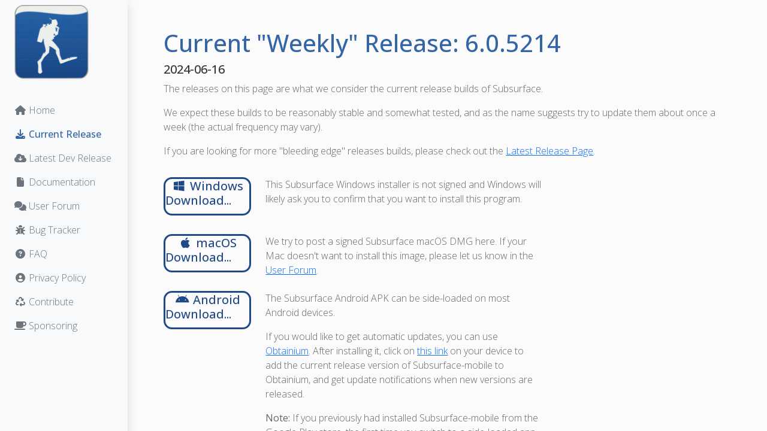

--- FILE ---
content_type: text/html; charset=utf-8
request_url: https://subsurface-divelog.org/current-release/?lang=en
body_size: 4076
content:
<!DOCTYPE html>
<html lang="en">

<head>
    

    <meta charset="utf-8">
    <meta name="viewport" content="width=device-width, initial-scale=1.0">
    <meta http-equiv="X-UA-Compatible" content="IE=edge">
    <meta name="description" content="Subsurface Divelog">
    <meta name="author" content="Dirk Hohndel">
    <meta property="og:title" content="Subsurface Divelog">
    <meta property="og:description" content="Subsurface Homepage">
    <meta property="og:type" content="website">
    <meta property="og:site-name" content="Subsurface Divelog">
    <meta property="og:image" content="/static/images/Subsurface-og-image.png">

    <title>Subsurface Current Release</title>

    <!-- Font Awesome -->
    <link href="https://cdnjs.cloudflare.com/ajax/libs/font-awesome/6.5.1/css/all.min.css" rel="stylesheet" />
    <!-- Google Fonts -->
    <link rel="preconnect" href="https://fonts.googleapis.com">
    <link rel="preconnect" href="https://fonts.gstatic.com" crossorigin>
    <link href="https://fonts.googleapis.com/css?family=Open+Sans:300,400,500,700&display=swap" rel="stylesheet">
    <link href="https://cdn.jsdelivr.net/npm/bootstrap@5.3.2/dist/css/bootstrap.min.css" rel="stylesheet"
          integrity="sha384-T3c6CoIi6uLrA9TneNEoa7RxnatzjcDSCmG1MXxSR1GAsXEV/Dwwykc2MPK8M2HN" crossorigin="anonymous">
    <!-- Custom CSS -->
    <link href="/static/styles/style.css" rel="stylesheet" />
    <!-- jQuery usable in the page body -->
    <script src="https://code.jquery.com/jquery-3.4.1.min.js"></script>

    


</head>

<body>
    <script src="https://cdn.jsdelivr.net/npm/bootstrap@5.3.2/dist/js/bootstrap.bundle.min.js"
            integrity="sha384-C6RzsynM9kWDrMNeT87bh95OGNyZPhcTNXj1NW7RuBCsyN/o0jlpcV8Qyq46cDfL"
            crossorigin="anonymous"></script>
    <div class="container-fluid overflow-hidden">
        <div class="row vh-100 overflow-auto">
            <div class="col-12 col-md-3 col-lg-2 px-md-2 px-0 bg-light d-flex sticky-top shadow">
                <div
                     class="d-flex flex-md-column flex-row flex-grow-1 align-items-center align-items-md-start px-3 pt-2">
                    <a href=/en/
                       class="d-flex align-items-center pb-md-3 mb-md-0 me-md-auto text-decoration-none"><img
                             class="w-75 d-none d-md-inline" src="/static/images/subsurface-icon.png"></a>
                    <a href=/en/
                       class="d-flex align-items-center pb-md-3 mb-md-0 me-md-auto text-decoration-none"><img
                             class="d-inline d-md-none" style="height: 2em;"
                             src="/static/images/subsurface-icon.png"></a>
                    <ul class="nav nav-pills flex-md-column flex-row flex-nowrap flex-shrink-1 flex-md-grow-0 flex-grow-1 mb-md-auto mb-0 justify-content-center align-items-center align-items-md-start"
                        id="menu">
                        <li class="nav-item">
                            <a href=/en/
                               class="nav-link link-secondary px-md-0 px-2">
                                <i class="fa fa-fw fa-home"></i><span
                                      class="ms-1 d-none d-md-inline">Home</span>
                            </a>
                        </li>
                        <li class="nav-item">
                            <a href=/en/current-release
                               class="nav-link ssrf px-md-0 px-2">
                                <i class="fa fa-fw fa-download"></i><span
                                      class="ms-1 d-none d-md-inline">Current Release</span>
                            </a>
                        </li>
                        <li class="nav-item">
                            <a href=/en/latest-release
                               class="nav-link link-secondary px-md-0 px-2">
                                <i class="fa fa-fw fa-cloud-download"></i><span
                                      class="ms-1 d-none d-md-inline">Latest Dev Release</span></a>
                        </li>
                        <li class="nav-item">
                            <a href=/en/documentation
                               class="nav-link link-secondary px-md-0 px-2">
                                <i class="fa fa-fw fa-file"></i><span
                                      class="ms-1 d-none d-md-inline">Documentation</span>
                            </a>
                        </li>
                        <li class="nav-item">
                            <a href=/en/user-forum
                               class="nav-link link-secondary px-md-0 px-2">
                                <i class="fa fa-fw fa-comments"></i><span
                                      class="ms-1 d-none d-md-inline">User Forum</span></a>
                        </li>
                        <li class="nav-item">
                            <a href=/en/bugtracker
                               class="nav-link link-secondary px-md-0 px-2">
                                <i class="fa fa-fw fa-bug"></i><span
                                      class="ms-1 d-none d-md-inline">Bug Tracker</span></a>
                        </li>
                        <li class="nav-item">
                            <a href=/en/faq
                               class="nav-link link-secondary px-md-0 px-2">
                                <i class="fa fa-fw fa-circle-question"></i><span
                                      class=" ms-1 d-none d-md-inline">FAQ</span>
                            </a>
                        </li>
                        <li class="nav-item">
                            <a href=/en/privacy-policy
                               class="nav-link link-secondary px-md-0 px-2"><i
                                   class="fa fa-fw fa-user-circle"></i><span
                                      class="ms-1 d-none d-md-inline">Privacy Policy</span></a>
                        </li>
                        <li class="nav-item">
                            <a href=/en/contribute
                               class="nav-link link-secondary px-md-0 px-2">
                                <i class="fa fa-fw fa-recycle"></i><span
                                      class=" ms-1 d-none d-md-inline">Contribute</span>
                            </a>
                        </li>
                        <li class="nav-item">
                            <a href=/en/sponsoring
                               class="nav-link link-secondary px-md-0 px-2"><i
                                   class="fa fa-fw fa-coffee"></i><span
                                      class="ms-1 d-none d-md-inline">Sponsoring</span></a>
                        </li>
                    </ul>
                </div>
            </div>
            <div class="col d-flex flex-column h-100 my-3 my-md-5 mx-md-5">
                <main class="row">
                    
<div class="container mb-5">
  <div class="row">
    <div class="col-12">
      <h1 class="ssrf">Current "Weekly" Release: 6.0.5214
      </h1>
      <h5>2024-06-16</h5>
      <p>
        The releases on this page are what we consider the current release builds of Subsurface.
      </p>
      <p>
        We expect these builds to be reasonably stable and somewhat tested, and as the name suggests try to update them about once a week (the actual frequency may vary).
      </p>
      <p>
        If you are looking for more "bleeding edge" releases builds, please check out the <a href=/en/latest-release>Latest Release Page</a>.
      </p>
      <div class="row">
        <div class="col-md-auto mt-3">
          <h2><a class="face-button" href="https://subsurface-divelog.org/downloads/subsurface-6.0.5214-CICD-release-installer.exe">
              <div class="face-primary">
                <i class="fa-brands fa-fw fa-windows"></i> Windows
              </div>
              <div class="face-secondary">
                Download...&nbsp;&nbsp;&nbsp;&nbsp;&nbsp;&nbsp;
              </div>
            </a>
          </h2>
        </div>
        <div class="col-12 col-md-6 mt-3">
          This Subsurface Windows installer is not signed and Windows will likely ask you to confirm that you want to install this program.
        </div>
        <div class="col-12"></div>
        <div class="col-md-auto mt-3">
          <h2><a class="face-button" href="https://subsurface-divelog.org/downloads/Subsurface-6.0.5214-CICD-release.dmg">
              <div class="face-primary"><i class="fa-brands fa-fw fa-apple"></i> macOS
              </div>
              <div class="face-secondary">
                Download...&nbsp;&nbsp;&nbsp;&nbsp;&nbsp;&nbsp;
              </div>
            </a>
          </h2>
        </div>
        <div class="col-12 col-md-6 mt-3">
          We try to post a signed Subsurface macOS DMG here. If your Mac doesn't want to install this image, please let us know in the <a href=/en/user-forum/>User Forum</a>.
        </div>
        <div class="col-12"></div>
        <div class="col-md-auto mt-3">
          <h2><a class="face-button" href="https://subsurface-divelog.org/downloads/Subsurface-mobile-6.0.5214-CICD-release.apk">
              <div class="face-primary"><i class="fa-brands fa-fw fa-android"></i> Android
              </div>
              <div class="face-secondary">
                Download...&nbsp;&nbsp;&nbsp;&nbsp;&nbsp;&nbsp;
              </div>
            </a>
          </h2>
        </div>
        <div class="col-12 col-md-6 mt-3">
          <p>
            The Subsurface Android APK can be side-loaded on most Android devices.
          </p>
          <p>
            If you would like to get automatic updates, you can use <a href=https://obtainium.imranr.dev/>Obtainium</a>. After installing it, click on <a href=https://apps.obtainium.imranr.dev/redirect?r=obtainium://app/%7B%22id%22%3A%22org.subsurfacedivelog.mobile%22%2C%22url%22%3A%22https%3A%2F%2Fsubsurface-divelog.org%2Fdownloads%2F%22%2C%22author%22%3A%22subsurface-divelog.org%22%2C%22name%22%3A%22Subsurface-mobile%22%2C%22preferredApkIndex%22%3A0%2C%22additionalSettings%22%3A%22%7B%5C%22intermediateLink%5C%22%3A%5B%5D%2C%5C%22customLinkFilterRegex%5C%22%3A%5C%22Subsurface-mobile-%28.%2A%29-CICD-release.apk%5C%22%2C%5C%22filterByLinkText%5C%22%3Afalse%2C%5C%22matchLinksOutsideATags%5C%22%3Afalse%2C%5C%22skipSort%5C%22%3Afalse%2C%5C%22reverseSort%5C%22%3Afalse%2C%5C%22sortByLastLinkSegment%5C%22%3Afalse%2C%5C%22versionExtractWholePage%5C%22%3Afalse%2C%5C%22requestHeader%5C%22%3A%5B%5D%2C%5C%22defaultPseudoVersioningMethod%5C%22%3A%5C%22APKLinkHash%5C%22%2C%5C%22trackOnly%5C%22%3Afalse%2C%5C%22versionExtractionRegEx%5C%22%3A%5C%22Subsurface-mobile-%28.%2A%29.apk%5C%22%2C%5C%22matchGroupToUse%5C%22%3A%5C%22%241%5C%22%2C%5C%22versionDetection%5C%22%3Afalse%2C%5C%22useVersionCodeAsOSVersion%5C%22%3Afalse%2C%5C%22apkFilterRegEx%5C%22%3A%5C%22%5C%22%2C%5C%22invertAPKFilter%5C%22%3Afalse%2C%5C%22autoApkFilterByArch%5C%22%3Atrue%2C%5C%22appName%5C%22%3A%5C%22%5C%22%2C%5C%22appAuthor%5C%22%3A%5C%22%5C%22%2C%5C%22shizukuPretendToBeGooglePlay%5C%22%3Afalse%2C%5C%22allowInsecure%5C%22%3Afalse%2C%5C%22exemptFromBackgroundUpdates%5C%22%3Afalse%2C%5C%22skipUpdateNotifications%5C%22%3Afalse%2C%5C%22about%5C%22%3A%5C%22This%20is%20the%20current%20release.%20For%20more%20info%20visit%20https%3A%2F%2Fsubsurface-divelog.org%2F.%5C%22%2C%5C%22refreshBeforeDownload%5C%22%3Afalse%7D%22%2C%22overrideSource%22%3Anull%7D>this link</a> on your device to add the current release version of Subsurface-mobile to Obtainium, and get update notifications when new versions are released.
          </p>
          <p>
            <strong>Note:</strong> If you previously had installed Subsurface-mobile from the Google Play store, the first time you switch to a side-loaded app, you'll have to uninstall the Play store version. Make sure your data is synced to the Subsurface Cloud. After you install this APK and log in to the Subsurface Cloud again, the data will be restored. Every subsequent update will not require an uninstall.
          </p>
          <p>
            A brief explanation of the concept of side-loading can be found in <a href=https://www.androidcentral.com/what-sideloading>this androidcentral article</a>.
          </p>
        </div>
        <div class="col-12"></div>
        <div class="col-md-auto mt-3">
          <h2><a class="face-button" href="https://apps.apple.com/us/app/subsurface-mobile/id1093217161">
              <div class="face-primary"><i class="fa-brands fa-fw fa-apple"></i> iOS
              </div>
              <div class="face-secondary">
                AppStore Link&nbsp;&nbsp;
              </div>
            </a>
          </h2>
        </div>
        <div class="col-12 col-md-6 mt-3">
          iOS is the only platform right now where in general side-loading or installing unsigned binaries is impossible (apparently that may change for users in the EU, but not elsewhere). As a result we cannot make new versions of Subsurface-mobile for iOS available here, but the goal is to update the AppStore version to the "weekly" versions reasonably frequently as well.
        </div>
        <div class="col-12"></div>
        <div class="col-12 mt-3">
          <h3>Linux</h3>
          <p>
            The Subsurface team is providing distribution packages for Ubuntu and Fedora as well as a Snap and a generic "AppImage" that should work on most other x86_64 Linux distributions.
          </p>
          <h4>Debian</h4>
          <p>There is a version of Subsurface for debian that is maintained by a community contributor.</p>
          <p>For the initial setup follow the instructions on <a href=https://dfx.at/subsurface-debian/>https://dfx.at/subsurface-debian/</a>, and then install Subsurface with <code>sudo apt install subsurface</code>.</p>
          <h4>Ubuntu and compatible distros</h4>
          <p>To use these binaries in Ubuntu, simply add the Subsurface Daily Release PPA to your system:</p>
          <pre><code>sudo add-apt-repository ppa:subsurface/subsurface-daily; sudo apt update</code></pre>
          <p>and then install Subsurface with <code>sudo apt install subsurface </code></p>
          <h4>Fedora</h4>
          <p>To install the Subsurface CICD binaries on Fedora simply run</p>
          <pre><code>sudo dnf copr enable dirkhh/Subsurface-test</code></pre>
          <p>and then install Subsurface with <code>sudo dnf install subsurface</code></p>
          <h4>Arch</h4>
          <p>To install the Subsurface CICD binaries on Arch Linux you can use the AUR package</p>
          <pre><a href="https://aur.archlinux.org/packages/subsurface-appimage">https://aur.archlinux.org/packages/subsurface-appimage</a></pre>
          <p>which packages the AppImage.</p>
          <h4>Other x86_64 Linux distributions</h4>
        </div>
        <div class="col-md-auto">
          <h2><a class="face-button" href="https://snapcraft.io/subsurface">
              <div class="face-primary"><i class="fa fa-solid fa-fw fa-external-link"></i> Snap
              </div>
              <div class="face-secondary">
                Snap link&nbsp;&nbsp;&nbsp;&nbsp;&nbsp;&nbsp;&nbsp;&nbsp;&nbsp;
              </div>
            </a>
          </h2>
        </div>
        <div class="col-12 col-md-6">
          The 'candidate' Snap-channel contains our current build.
        </div>
        <div class="col-12"></div>
        <div class="col-md-auto">
          <h2><a class="face-button" href="https://subsurface-divelog.org/downloads/Subsurface-6.0.5214-CICD-release.AppImage">
              <div class="face-primary"><i class="fa-brands fa-solid fa-fw fa-linux"></i> AppImage
              </div>
              <div class="face-secondary">
                Download...&nbsp;&nbsp;&nbsp;&nbsp;&nbsp;&nbsp;
              </div>
            </a>
          </h2>
        </div>
        <div class="col-12 col-md-6">
          A generic AppImage is available. After you download this file, make it executable <code>chmod +x Subsurface-6.0.5214-CICD-release.AppImage</code>, and then simply run this file.
        </div>
      </div>
    </div>
  </div>
</div>

                </main>
                <footer class="row bg-secondary py-4 mt-auto">
                    <div class="col text-light">(c) Subsurface Developer Community -- <a class="text-light"
                           href="https://github.com/subsurface/new-website">Repo</a></div>
                </footer>
            </div>
        </div>
    </div>

    
    
</body>

</html>

--- FILE ---
content_type: text/css; charset=utf-8
request_url: https://subsurface-divelog.org/static/styles/style.css
body_size: 561
content:
body {
background-color: #fbfbfb;
}

.carousel { overflow: visible; padding-bottom: 14rem !important; }
@media (min-width: 420px) {
  .carousel { padding-bottom: 10rem !important; }
}
@media (min-width: 576px) {
  .carousel { padding-bottom: 7rem !important; }
}
@media (min-width: 1200px) {
  .carousel { padding-bottom: 4rem !important; }
}
.carousel-caption { top: 100%; }
.carousel-inner { overflow: visible; margin: auto; }
.carousel-control-next, .carousel-control-prev { bottom: 6rem; }

:root {
  --bs-body-color: #666;
  --bs-heading-color: #333;
  --bs-heading-font-weight: 500;
  --bs-body-font-family: "Open Sans",Arial,sans-serif;
  --bs-body-font-weight: 300;
}

.ssrf {
  color: rgb(52,101,164);
  font-weight: 500;
}
.accordion-header a {
  text-decoration: none;
  color: rgba(32,74,135,1);
}
.face-button {
  height: 64px;
  display: inline-block;
  border: 3px solid rgba(32,74,135,1);
  font-size: 20px;
  font-weight: 500;
  text-align: center;
  text-decoration: none;
  color: rgba(32,74,135,1);
  overflow: hidden;
  border-radius: 14px;
  .icon {
    margin-right: 6px;
  }

  .face-primary,
  .face-secondary {
    display: block;
    padding: 0 32px;
    line-height: 64px;
    transition: margin .4s;
  }

  .face-primary {
    background-color: rgba(32,74,135,1);
    color: #fff;
  }

  &:hover .face-primary {
    margin-top: -64px;
  }
}